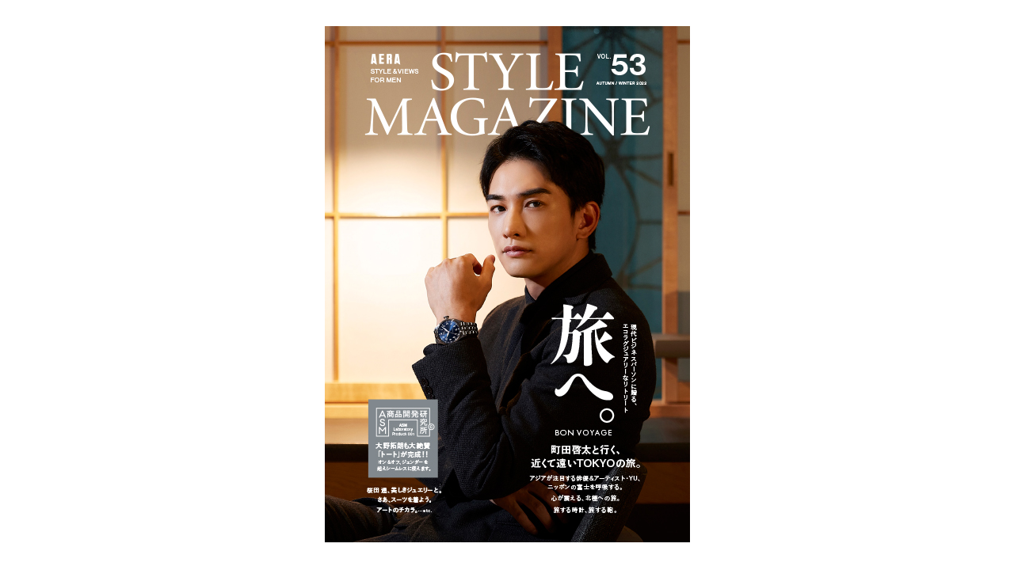

--- FILE ---
content_type: text/html
request_url: http://meetnewt.com/index623.html
body_size: 237
content:
<html>
<head>
<meta http-equiv="content-style-type" content="text/css" />
<style type="text/css">
body { margin: 0; padding: 30px 0px}
</style>
<title>newt</title>
</head>
<body>
<table align="center">
<tr><td>
<a href="index622.html">
<IMG SRC=" images/623.jpg" border="0">
</IMG></a>
</td></tr>
</table>
</body>
</html>